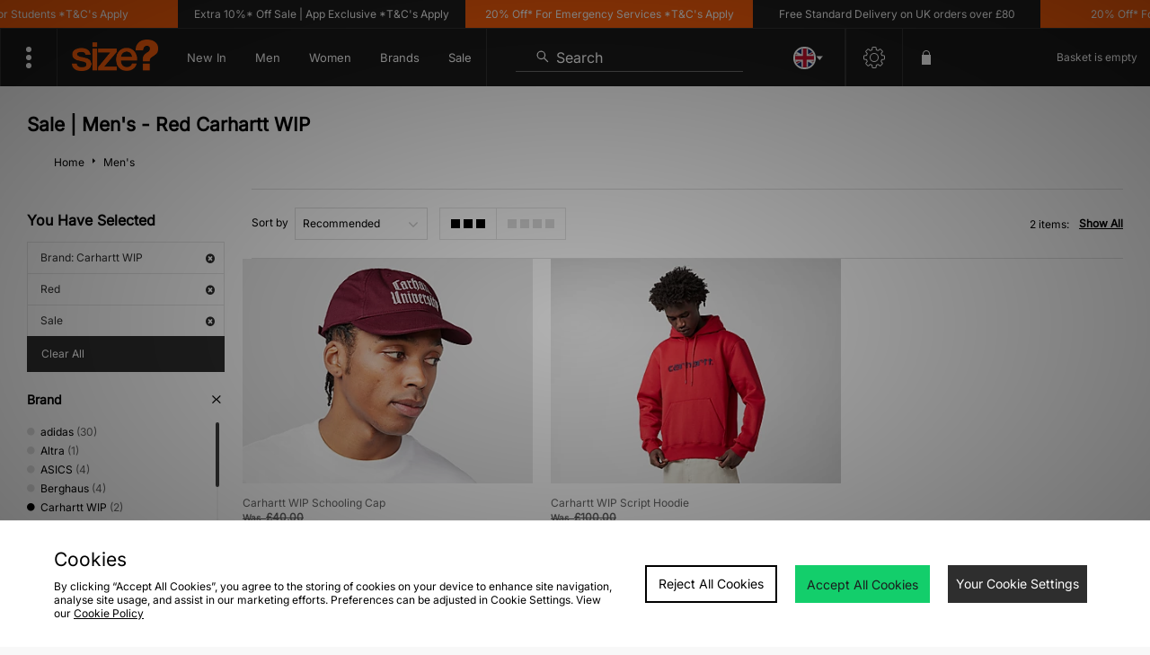

--- FILE ---
content_type: text/css
request_url: https://size-client-resources.s3.amazonaws.com/assets/css/FED_fixes_desktop.css
body_size: 499
content:
/*WK 34 FIXES PLP*/
.productList > li > span > span.itemOverlay .btn svg {
  width: 10px;
}

.productList>li a.itemImage {
    padding-bottom: 95%;
}
/*END WK 34 FIXES PLP*/

/*WK34 FIXES PDP*/
#gallery.galleryLandscape .viewLarge {
  left: 10px;
}
.viewLarge a {
  width: 30px;
}
/*END WK34 FIXES PDP*/

/* Country picker fix */
/* #selectCountryList .selectCountryListTitle  {
  font-family: system-ui;
} */

/* RECENTLY VIEWED IMAGE FIX*/
.productList>li a.itemImage {
    padding-bottom: 100%;
}

--- FILE ---
content_type: text/plain; charset=utf-8
request_url: https://whatsmyip.jdmesh.co/
body_size: -39
content:
{
  "ip": "18.118.106.190"
}

--- FILE ---
content_type: text/javascript
request_url: https://nexus.ensighten.com/jdplc/global/serverComponent.php?namespace=Bootstrapper&staticJsPath=nexus.ensighten.com/jdplc/global/code/&publishedOn=Mon%20Jan%2019%2011:32:01%20GMT%202026&ClientID=289&PageID=https%3A%2F%2Fwww.size.co.uk%2Fmens%2Fbrand%2Fcarhartt-wip%2Fcolour%2Fred%2Fsale%2F
body_size: 469
content:

Bootstrapper._serverTime = '2026-01-26 15:09:15'; Bootstrapper._clientIP = '18.118.106.190'; Bootstrapper.insertPageFiles(['https://nexus.ensighten.com/jdplc/global/code/ea9b251b276f00d131550a1c98544732.js?conditionId0=422809','https://nexus.ensighten.com/jdplc/global/code/55735b87ef096d66454b9efea22215a9.js?conditionId0=4822719','https://nexus.ensighten.com/jdplc/global/code/1197ea0c01948bb16a95102ce23b2c5c.js?conditionId0=398876','https://nexus.ensighten.com/jdplc/global/code/aee4cc237780345d871456f41110861c.js?conditionId0=463200','https://nexus.ensighten.com/jdplc/global/code/4ccc5d6c3ebc696f7f5c253c6abea8a0.js?conditionId0=398873','https://nexus.ensighten.com/jdplc/global/code/1113ed671cfe17e48ab034084dda1470.js?conditionId0=398874','https://nexus.ensighten.com/jdplc/global/code/548fb9c255066e1881b0b21712726271.js?conditionId0=398874','https://nexus.ensighten.com/jdplc/global/code/e666f912022d3d8584a8f7d59a60f2c9.js?conditionId0=398873','https://nexus.ensighten.com/jdplc/global/code/220fb8c6c915f85b4202ef606b501b35.js?conditionId0=463477','https://nexus.ensighten.com/jdplc/global/code/3bf633d676ba43aff2469e4a3036ef40.js?conditionId0=398876','https://nexus.ensighten.com/jdplc/global/code/9d6a2a6da317bd44d85c67cff9cd5c43.js?conditionId0=4957109','https://nexus.ensighten.com/jdplc/global/code/17972b51a5a1e4518d595e87b5bfa787.js?conditionId0=2535403','https://nexus.ensighten.com/jdplc/global/code/84febf548d2463b2beb4141834cde3af.js?conditionId0=463201','https://nexus.ensighten.com/jdplc/global/code/119babd99f8adbebb7d9921d9f612103.js?conditionId0=204421']);Bootstrapper.setPageSpecificDataDefinitionIds([48049]);

--- FILE ---
content_type: application/javascript; charset=utf-8
request_url: https://nexus.ensighten.com/jdplc/global/code/1113ed671cfe17e48ab034084dda1470.js?conditionId0=398874
body_size: 1481
content:
Bootstrapper.bindDOMParsed(function(){var Bootstrapper=window["Bootstrapper"];var ensightenOptions=Bootstrapper.ensightenOptions;function internationalPopup(){var $=window.jQuery;try{function getCookie(c_name){if(document.cookie.length>0){c_start=document.cookie.indexOf(c_name+"\x3d");if(c_start!=-1){c_start=c_start+c_name.length+1;c_end=document.cookie.indexOf(";",c_start);if(c_end==-1)c_end=document.cookie.length;return unescape(document.cookie.substring(c_start,c_end))}}return""}function setCookie(c_name,
value,expiredays){var exdate=new Date;exdate.setDate(exdate.getDate()+expiredays);document.cookie=c_name+"\x3d"+escape(value)+(expiredays==null?"":";expires\x3d"+exdate.toUTCString()+"; path\x3d/")}var countryUser="";var countryCurr="GB";var imageFolder="//jdsports-client-resources.co.uk/jdsports-client-resources/intpopup/";try{cookieValue=getCookie("userCountry").trim()}catch(e){cookieValue=""}console.log("cookieValue");console.log(cookieValue);if(typeof cookieValue=="undefined"||cookieValue==null||
cookieValue=="")popSeen=false;else{popSeen=true;countryUser=getCookie("userCountry")}var test=window.location.search.indexOf("intPopupTest\x3d")>-1?true:false;if(popSeen&&!test)return;Bootstrapper.loadScriptCallback("//js.maxmind.com/js/apis/geoip2/v2.0/geoip2.js",function(){var onSuccess=function(location){countryUser=location.country.iso_code;console.log("ISO_CODE: "+countryUser);if(test)countryUser=window.location.search.match(/intPopupTest=[A-Za-z]{2}/g)[0].split("\x3d")[1].toUpperCase();console.log("geoloc"+
location.country.iso_code+"user country"+countryUser+" curr country"+countryCurr);var isCountryDiff=countryUser!=countryCurr||test===true;var imgUrl={DE:"https://size-client-resources.s3.amazonaws.com/assets/lightbox/2017/int-popup/Lightbox.jpg",ES:"https://size-client-resources.s3.amazonaws.com/img/2017/0914/lightbox-spain-d731f9b89995b802465bb3e5f6e2ccfd.jpg",FR:"https://size-client-resources.s3.amazonaws.com/img/2017/0906/lightbox-french-c95cf5ffb1116140c631c25a3104b6b9.jpg",IE:"https://size-client-resources.s3.amazonaws.com/img/2017/0911/lightbox-ireland-3c2fc76092ada53112ad7a8fc2ca38fe.jpg",
IT:"https://size-client-resources.s3.amazonaws.com/img/2017/0914/lightbox-italy-5458a3d076f1f3aff11e219c6398a9f3.jpg"}[countryUser];var url="//www.sizeofficial."+countryUser.toLowerCase();if(isCountryDiff&&imgUrl){var width=800;var height=500;if($("#intPopup").length>0)$("#intPopup").fadeIn(300);else{console.log("display lightbox");var lightbox='\x3cdiv id\x3d"intPopup" style\x3d"position: fixed;top: 0;left: 0;width: 100%;height: 100%;//background: url([data-uri]\x3d\x3d) repeat;background: rgba(0, 0, 0, .8);z-index:999998;"\x3e'+
'\x3cdiv id\x3d"intPopupContent" style\x3d"position: relative;z-index: 100;text-align:center;width: '+width+"px;height:"+height+'px;margin:30px auto; background-color:#FFF;//box-shadow: 0 0 20px rgba(0,0,0,0.4);font:12px normal Helvetica, Arial, Verdana, sans-serif;box-shadow: 0 3px 7px rgba(0, 0, 0, 0.5);z-index:999999;" \x3e'+'\x3ca href\x3d"'+url+'"\x3e'+'\x3cimg src\x3d"'+imgUrl+'"/\x3e'+"\x3c/a\x3e"+"\x3c/div\x3e"+"\x3c/div\x3e";console.log(lightbox);$("body").prepend(lightbox);$("#intPopupContent").click(function(){ga("send",
"event","click","international-popup",countryUser,{transport:"beacon"})})}$("#intPopup").click(function(){$("#intPopup").fadeOut("fast")});$("#intPopupClose").click(function(){$("#intPopup").fadeOut("fast")})}setCookie("popupSeen","1",365);setCookie("userCountry",countryUser,365)};var onError=function(error){console.log("Error:\n\n"+JSON.stringify(error,undefined,4))};geoip2.country(onSuccess,onError)})}catch(e){console.log(e)}}function checkJquery(){if(window.jQuery)internationalPopup();else window.setTimeout(checkJquery,
100)}checkJquery()},2849757,479446);